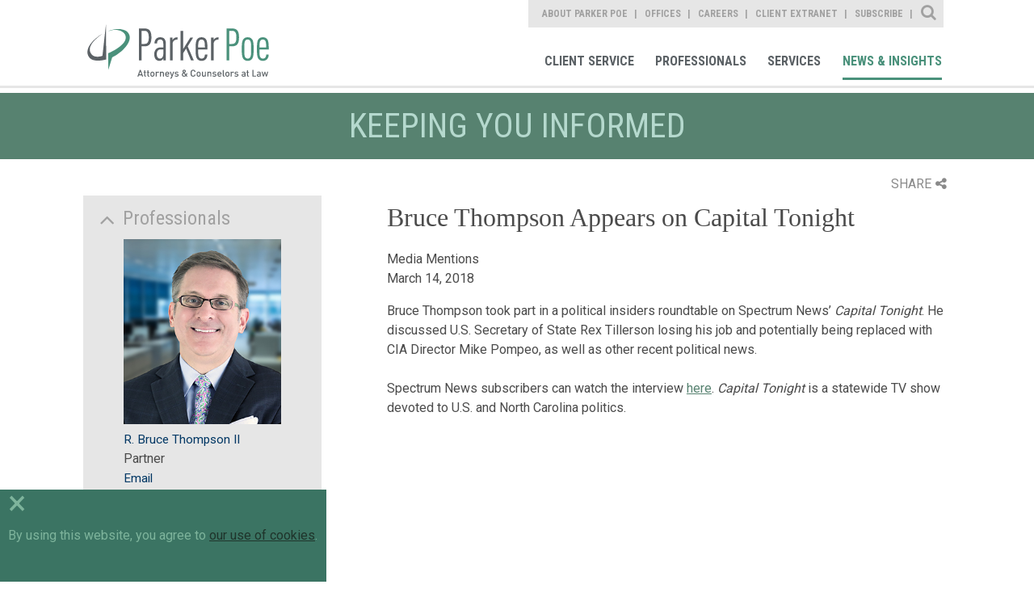

--- FILE ---
content_type: text/html; charset=utf-8
request_url: https://www.parkerpoe.com/news/2018/03/bruce-thompson-appears-on-capital-tonight
body_size: 7640
content:


<!doctype html>
<html lang="en">
<head id="header"><title>
	Bruce Thompson Appears on Capital Tonight  |  Parker Poe
</title><meta charset="utf-8" /><meta content="width=device-width, initial-scale=1.0" name="viewport" /><link href="/assets/images/branding/favicon.ico" rel="shortcut icon" sizes="32x32" type="image/png" /><link id="conlink" rel="canonical" href="https://www.parkerpoe.com/news/2018/03/bruce-thompson-appears-on-capital-tonight" />

    <!-- apple -->
    <link href="/assets/images/branding/apple-touch-icon-114x114-precomposed.png" rel="apple-touch-icon-precomposed" sizes="114x114" type="image/png" /><link href="/assets/images/branding/apple-touch-icon-72x72-precomposed.png" rel="apple-touch-icon-precomposed" sizes="72x72" type="image/png" /><link href="/assets/images/branding/apple-touch-icon-57x57-precomposed.png" rel="apple-touch-icon-precomposed" sizes="57x57" type="image/png" /><link href="/assets/images/branding/apple-touch-icon-precomposed.png" rel="apple-touch-icon-precomposed" type="image/png" />

    <!-- stylesheets -->
    <link rel="stylesheet" type="text/css" href="//fonts.googleapis.com/css?family=Roboto:400,100,300,500,700" /><link rel="stylesheet" type="text/css" href="//fonts.googleapis.com/css?family=Roboto+Condensed:400,700,300" /><link href="/assets/styles/print.css" rel="stylesheet" media="print" /><link href="/assets/styles/styles.css?mod=20240320" rel="stylesheet" />

    <!-- Google tag (gtag.js) -->
    <script async src="https://www.googletagmanager.com/gtag/js?id=G-B2DQ9VYKX3"></script>
    <script>
        window.dataLayer = window.dataLayer || [];
        function gtag() { dataLayer.push(arguments); }
        gtag('js', new Date());
        gtag('config', 'G-B2DQ9VYKX3');
    </script>

    <script src='https://www.google.com/recaptcha/api.js'></script>
    <script src='/assets/scripts/libs/jquery/jquery.min.js'></script>
    <script data-main="/assets/scripts/config" src="/assets/scripts/libs/requirejs/require.js"></script>

    
    <link href="/assets/styles/templates/news-detail.css" rel="stylesheet">
    <link href="/assets/styles/print.css" rel="stylesheet" media="print">

 
    <script>!function(r)
{var i=document.createElement("img");i.setAttribute("src","//parkerpoe.vuture.net/security/tracker.gif?referer="+encodeURIComponent(r))}
(document.referrer);</script>



<meta  property="og:type" content="website" />
<meta  property="og:title" content="Bruce Thompson Appears on Capital Tonight" />
<meta  property="og:description" content="Capital Tonight is a statewide TV show devoted to North Carolina politics." />
<meta  property="og:image" content="https://www.parkerpoe.com/images/_wbmanaged/45235_wbc_socialimage.jpg" />
<meta  name="twitter:card" content="summary_large_image" />
<meta  name="twitter:title" content="Bruce Thompson Appears on Capital Tonight" />
<meta  name="twitter:description" content="Capital Tonight is a statewide TV show devoted to North Carolina politics." />
<meta  name="twitter:image" content="https://www.parkerpoe.com/images/_wbmanaged/45235_wbc_socialimage.jpg" />

<script type="text/javascript">
 $(document).ready(function() {
  if ($('.wb-editor-form').length>0) {
    $.getScript("/satlib/h/resource/publicWBFormScripts.ashx");
  }
 });
</script>
</head>
<body class="landing  interior--news-events">
    <a class="sr-only" href="#skip">Skip to Main Content</a>
    <form method="post" action="./shownews.aspx?show=33117" id="ctl00">
<div class="aspNetHidden">
<input type="hidden" name="__VIEWSTATE" id="__VIEWSTATE" value="/[base64]" />
</div>

<div class="aspNetHidden">

	<input type="hidden" name="__VIEWSTATEGENERATOR" id="__VIEWSTATEGENERATOR" value="C02E5F0B" />
</div>
        

<!-- mobile -->
<a href="javascript:void(0);" id="navigation__btn" class="offset--left"></a>
<div class="navigation--container__mobile">
    <div class="site-search" data-defaultbutton="search-btn-mobile">
        <div class="form--items">
            <input class="form--search" id="form--search--mobile" autocomplete="off" name="search" type="text" placeholder="What Can We Help You Find?">
            <button id="search-btn-mobile" class="form--btn" type="submit"></button>
        </div>
    </div>
    <nav role="navigation" aria-label="Parker Poe Main Navigation">
        <ul class="nav--list">
            <li class="nav--item"><a href="/clientcommitment" role="link">Client Commitment</a></li>
            <li class="nav--item"><a href="/professionals" role="link">Professionals</a></li>
            <li class="nav--item"><a href="/services" role="link">Services</a></li>
            <li class="nav--item"><a href="/news" role="link">News & Insights</a></li>
        </ul>
    </nav>
    <nav role="navigation" aria-label="Parker Poe Secondary Navigation">
        <ul class="nav--list">
            <li class="nav--item"><a href="/aboutparkerpoe/aboutus" role="link">About Parker Poe</a></li>
            <li class="nav--item"><a href="/offices" role="link">Offices</a></li>
            <li class="nav--item"><a href="/careers" role="link">Careers</a></li>
            <li class="nav--item"><a href="https://collaborate.parkerpoe.com/parkerpoe/LoginRequiredPage.action" role="link">Client Extranet</a></li>
            <li class="nav--item"><a href="https://parkerpoe.pages.dealcloud.intapp.com/subscribe.html" role="link">Subscribe</a></li>
        </ul>
    </nav>
</div>
<!-- end mobile -->

        <section id="core" class="core">
            <header class="core--header">
                

<!-- Main Navigation Starts -->
<div class="navigation--container">
    <h1><a href="/" role="link" title="Parker Poe">Parker Poe</a></h1>
    <div class="print-logo">
        <img src="/assets/images/branding/branding-main-logo.svg" />
    </div>
    <div class="nav--group">
        <nav role="navigation" aria-label="Parker Poe Secondary Navigation">
            <ul class="nav--list">
                <li class="nav--item"><a class="about" href="/aboutparkerpoe/aboutus" role="link">About Parker Poe</a></li>
                <li class="nav--item"><a class="office" href="/offices" role="link">Offices</a></li>
                <li class="nav--item"><a class="career" href="/careers" role="link">Careers</a></li>
                <li class="nav--item"><a class="" href="https://collaborate.parkerpoe.com/parkerpoe/LoginRequiredPage.action" role="link">Client Extranet</a></li>
                <li class="nav--item"><a class="" href="https://parkerpoe.pages.dealcloud.intapp.com/subscribe.html" role="link">Subscribe</a></li>
            </ul>
            <div class="sitesearch--container">
                <fieldset>
                    <div class="form--block">
                        <label class="form--label" for="form--search">Site Search</label>
                        <div class="form--items" data-defaultbutton="search-btn">
                            <input id="form--search" autocomplete="off" name="search" type="text" placeholder="What Can We Help You Find?">
                            <button id="search-btn" class="form--btn" type="submit">Search</button>
                        </div>
                    </div>
                </fieldset>
            </div>
        </nav>
        <nav role="navigation" aria-label="Parker Poe Main Navigation">
            <ul class="nav--list">
                <li class="nav--item"><a class="client" href="/client-service" role="link">Client Service</a></li>
                <li class="nav--item"><a class="bio" href="/professionals" role="link">Professionals</a></li>
                <li class="nav--item"><a class="area" href="/services" role="link">Services</a></li>
                <li class="nav--item"><a class="news" href="/news" role="link">News & Insights</a></li>
            </ul>
        </nav>
    </div>
</div>
<!-- Main Navigation Ends -->
            </header>
            <progress value="0"></progress>
            <a class="sr-only sat-noprint" name="skip"></a>
            
    <h2 class="content-heading">Keeping you informed</h2>

    <section class="content detail">
        <div class="page-tools">
            <div class="share">SHARE<i class="fa fa-share-alt"></i></div>
            <div class="share-box">
            <div class="linked-in"><a target="_blank" href="https://www.linkedin.com/shareArticle?mini=true&url=https://www.parkerpoe.com/news/2018/03/bruce-thompson-appears-on-capital-tonight&title=Bruce Thompson Appears on Capital Tonight">LinkedIn<i class="fa fa-linkedin-square"></i></a></div>
            <div class="twitter"><a target="_blank" href="https://twitter.com/intent/tweet?url=https://www.parkerpoe.com/news/2018/03/bruce-thompson-appears-on-capital-tonight">Twitter<i class="fa fa-twitter"></i></a></div>
            <div class="email"><a href="mailto:?body=https://www.parkerpoe.com/news/2018/03/bruce-thompson-appears-on-capital-tonight">Email<i class="fa fa-envelope"></i></a></div>
                <div class="print"><a href="javascript:window.print();">Print<i class="fa fa-print"></i></a></div>
            </div>
        </div>

        <div class="content--base column--two align--right">
            <h1>Bruce Thompson Appears on Capital Tonight</h1>
            <h3></h3>
            <ul>
                Media Mentions
                
                <li>March 14, 2018</li>
                
            </ul>
            <article>
                <div>
                    
                </div>
                <div>
                    <p>Bruce Thompson took part in a political insiders roundtable on Spectrum News&rsquo; <em>Capital Tonight</em>. He discussed U.S. Secretary of State Rex Tillerson losing his job and potentially being replaced with CIA Director Mike Pompeo, as well as other recent political news.</p>

<p>Spectrum News subscribers can watch the interview <a href="http://spectrumlocalnews.com/nc/triangle-sandhills/capital-tonight-show/2018/03/13/capital-tonight-march-13" target="_blank">here</a>. <em>Capital Tonight </em>is a statewide TV show devoted to U.S. and North Carolina politics.</p>

                </div>
            </article>
            
            
        </div>
        <aside class="sidebar--generaln">
            
                    <div class="is-expanded sidebar--accordion">
                        <h5>Professionals</h5>
                        <ul>
                
                    <li>
                        <a href='/attorneys/r-bruce-thompson-ii'><img src='/images/professional/32802_WebsiteImage.jpg' alt='' width='295' height='346'></a><br>
                        <a href="/attorneys/r-bruce-thompson-ii">R. Bruce Thompson II</a><br>
                        Partner<br/>
                        <a data-mailto-name="brucethompson" data-mailto-domain="parkerpoe.com" href="javascript:window.open('/EmailDisclaimer?name=brucethompson&amp;domain=parkerpoe.com','disclaimer','height=540,width=640,location=no,menubar=no,resizable=no,scrollbars=no,toolbar=no,status=no,left=100,top=100');void(0);">Email</a>
                    </li>
                
                    </ul>
                    </div>
                
            
                    <div class="is-expanded sidebar--accordion">
                        <h5>Practices</h5>
                        <ul>
                
                    <li><a href="/practices/government-public-policy">Government & Public Policy</a></li>
                
                    <li><a href="/practices/government-relations-lobbying">Government Relations & Lobbying</a></li>
                
                    </ul>
                    </div>
                
            
                    <div class="is-expanded sidebar--accordion">
                        <h5>Industries</h5>
                        <ul>
                
                    <li><a href="/industries/government-municipalities">Government & Municipalities</a></li>
                
                    </ul>
                    </div>
                
            

            <a href="https://parkerpoe.pages.dealcloud.intapp.com/subscribe.html" class="btn--view">Subscribe</a>
        </aside>
    </section>

            

<!-- Footer Section starts -->
<footer id="footer">
    <section class="content--grid">
        <div class="content--mask">
            <ul class="footer-links">
                <li><a href="/sitemap" role="link">Site Map</a></li>
                <li><a href="/termsofuse" role="link">Terms of Use</a></li>
                <li><a href="/privacy-policy" role="link">Privacy Policy</a></li>
                <li><a href="/disclaimer" role="link">Disclaimer</a></li>
                <li><a href="/contactus" role="link">Contact Us</a></li>
                <li><a href="https://parkerpoe.pages.dealcloud.intapp.com/subscribe.html" role="link">Subscribe</a></li>
                <li><a target="_blank" href="https://www.bluecrossnc.com/policies-best-practices/machine-readable-files" role="link">Transparency in Coverage</a></li>
            </ul>
            <div class="social--container">
                <ul>
                    <li><a href="https://www.facebook.com/parkerpoe" role="link" target="Facebook">Facebook</a></li>
                    <li><a href="https://twitter.com/ParkerPoe" role="link" target="Twitter">Twitter</a></li>
                    <li><a href="https://www.linkedin.com/company/parker-poe-adams-&-bernstein-llp" role="link" target="Linkedin">Linkedin</a></li>
                    <li><a href="https://www.youtube.com/parkerpoe" role="link" target="Youtube">Youtube</a></li>
                    <li><a href="/rss" role="link" target="RSS Feed">RSS Feed</a></li>
                </ul>
            </div>
        </div>
    </section>
    <h6>© Copyright 2026 Parker Poe Adams & Bernstein LLP. Attorneys & Counselors at Law</h6>
</footer>
<script>
    require(['main'], function () {
        require(['jquery'], function () {
            $('footer a').each(function () {
                var a = new RegExp('/' + window.location.host + '/');
                var alink = $(this).attr("href");
                if (alink.indexOf("javascript") < 0 && alink.indexOf("#") < 0 && alink.indexOf("http") >= 0 && !a.test(alink)) {
                    $(this).attr("target", "_blank");
                }
            });
        });
    });
</script>
<!-- Footer Section Ends -->

        </section>
        <!-- CORE -->
    </form>
    
    <script type="text/javascript">
        //<![CDATA[

        require(['main'], function () {
            require(['jquery'], function () {
                $(".page-tools .share").click(function () {
                    $(this).toggleClass("open");
                    $(".share-box").slideToggle();
                });
            });
        });

        require(['main'], function () {
            require(['app/expand-collapse'], function () {

            });
        });
        //]]>
    </script>

    <div class="cookie-consent-container">
        <div class="cookie-exit">&times;</div>
        By using this website, you agree to <a href="/privacy-policy" target="_blank">our use of cookies</a>.
    </div>
    <div id="scripts">
        <script type="text/javascript">
            // custom form wrapper
            function sl_wbf_SubmitCallback(wrapper, valid) {
                var fields = wrapper.find(".wb-editor-form-element");

                var requiredfields = fields.filter("[required='required'][type='email']");
                requiredfields.each(function () {
                    var em = $(this).val();
                    var atpos = em.indexOf("@");
                    var dotpos = em.lastIndexOf(".");
                    if (atpos < 1 || dotpos < atpos + 2 || dotpos + 2 >= em.length || em.length == 0) {
                        $(this).addClass("wb-editor-form-invalid");
                        valid = false;
                    }
                    else {
                        $(this).removeClass("wb-editor-form-invalid");
                    }
                });

                if (grecaptcha.getResponse() == '') {
                    wrapper.find(".g-recaptcha").append("<div class='wb-editor-form-captcha-failed'>Captcha Failed</div>");
                    valid = false;
                }
                else {
                    wrapper.find(".g-recaptcha .wb-editor-form-captcha-failed").hide();
                }
                return valid;
            }

            $(".wb-editor-form .g-recaptcha").contents().filter(function () {
                return (this.nodeType == 3);
            }).remove();

            //<![CDATA[
            require(['main'], function () { require(['app/spamproof']); })
            require(['main'], function () {
                require(['jquery', 'app/defaultbutton'], function ($) {
                    $('#navigation__btn').on('click', function (e) {
                        e.preventDefault();
                        return $('body').toggleClass("offset--left");
                    });

                    $('#search-btn-mobile').on('click', function (e) {
                        e.preventDefault();

                        var keyword = $('.site-search #form--search--mobile').val();
                        if (keyword != '' && keyword != 'What Can We Help You Find?') {
                            document.location.href = '/search?qu=' + keyword;
                        }
                        return false;
                    });
                });
            });

            require(['main'], function () {
                require(['jquery', 'app/defaultbutton', 'app/progress-polyfill'], function ($) {

                    $('header a').each(function () {
                        var a = new RegExp('/' + window.location.host + '/');
                        var alink = $(this).attr("href");
                        if (alink.indexOf("javascript") < 0 && alink.indexOf("#") < 0 && alink.indexOf("http") >= 0 && !a.test(alink)) {
                            $(this).attr("target", "_blank");
                        }
                    });
                    $(document).on('ready', function () {
                        var winHeight = $(window).height(),
                            docHeight = $(document).height(),
                            progressBar = $('progress'),
                            max, value;

                        /* Set the max scrollable area */
                        max = docHeight - winHeight;
                        progressBar.attr('max', max);

                        $(document).on('scroll', function () {
                            value = $(window).scrollTop();
                            progressBar.attr('value', value);
                        });

                        $(window).on('resize', function () {
                            winHeight = $(window).height(),
                            docHeight = $(document).height();

                            max = docHeight - winHeight;
                            progressBar.attr('max', max);

                            value = $(window).scrollTop();
                            progressBar.attr('value', value);
                        });
                    });

                    $('.sitesearch--container .form--label').on('click', function () {
                        $('.core--header .form--items').slideToggle();
                        $(this).toggleClass('close');
                        if ($(this).hasClass('close')) {
                            $('input#form--search').focus();
                        }
                    });

                    $('#search-btn').click(function (e) {
                        e.preventDefault();

                        var keyword = $('.sitesearch--container #form--search').val();
                        if (keyword != '' && keyword != 'What Can We Help You Find?') {
                            document.location.href = '/search?qu=' + keyword;
                        }
                        return false;
                    });

                    // automatic markup mods for youtube iframes
                    $('iframe').filter(function () {
                        var src = $(this).attr('src');
                        if (src != null) {
                            src = src.toLowerCase();
                            return (src.indexOf('youtube.com') > 0 || src.indexOf('youtu.be') > 0);
                        }
                        else {
                            return false;
                        }
                    }).each(function () {
                        // strip the embed container if it exists
                        var parent = $(this).parent('.embed-container').removeClass('embed-container');
                        $(this).wrap('<div class="js-iframe-videowrap"></div>');
                    });

                });
            });
            //]]>

        jQuery(document).ready(function () {
            if (!cookie_bar_exists()) {
                $(".cookie-consent-container").fadeIn();
            }

            $(".cookie-exit").on("click", function () {
                $(".cookie-consent-container").fadeOut();
                cookie_bar_set_cookie();
            });

            setTimeout(function () {
                $(".cookie-consent-container").fadeOut();
                cookie_bar_set_cookie();
            }, 10000);

        });

        function cookie_bar_exists() {
            var name = "SAT-CBD=";
            var ca = document.cookie.split(';');
            for (var i = 0; i < ca.length; i++) {
                var c = ca[i];
                while (c.charAt(0) == ' ') {
                    c = c.substring(1);
                }
                if (c.indexOf(name) == 0) {
                    if (c.substring(name.length, c.length).length > 0) {
                        return true;
                    }
                    return false;
                }
            }
            return false;
        }

        function cookie_bar_set_cookie() {
            var d = new Date();
            d.setTime(d.getTime() + (365 * 24 * 60 * 60 * 1000));
            var expires = "expires=" + d.toUTCString();
            document.cookie = "SAT-CBD=true;" + expires + ";path=/";
        }


        </script>

    </div>
</body>
</html>
<!-- Cached:1/17/2026 9:45:54 AM -->

--- FILE ---
content_type: text/css
request_url: https://www.parkerpoe.com/assets/styles/libs/components-font-awesome/font-awesome.css
body_size: 5725
content:
/*!

 *  Font Awesome 4.1.0 by @davegandy - http://fontawesome.io - @fontawesome

 *  License - http://fontawesome.io/license (Font: SIL OFL 1.1, CSS: MIT License)

 */

/* FONT PATH

 * -------------------------- */

@font-face {

  font-family: 'FontAwesome';

  src: url('../../../fonts/fontawesome-webfont.eot?v=4.1.0');

  src: url('../../../fonts/fontawesome-webfont.eot?#iefix&v=4.1.0') format('embedded-opentype'), url('../../../fonts/fontawesome-webfont.woff?v=4.1.0') format('woff'), url('../../../fonts/fontawesome-webfont.ttf?v=4.1.0') format('truetype'), url('../../../fonts/fontawesome-webfont.svg?v=4.1.0#fontawesomeregular') format('svg');

  font-weight: normal;

  font-style: normal;

}

.fa {

  display: inline-block;

  font-family: FontAwesome;

  font-style: normal;

  font-weight: normal;

  line-height: 1;

  -webkit-font-smoothing: antialiased;

  -moz-osx-font-smoothing: grayscale;

}

/* makes the font 33% larger relative to the icon container */

.fa-lg {

  font-size: 1.33333333em;

  line-height: 0.75em;

  vertical-align: -15%;

}

.fa-2x {

  font-size: 2em;

}

.fa-3x {

  font-size: 3em;

}

.fa-4x {

  font-size: 4em;

}

.fa-5x {

  font-size: 5em;

}

.fa-fw {

  width: 1.28571429em;

  text-align: center;

}

.fa-ul {

  padding-left: 0;

  margin-left: 2.14285714em;

  list-style-type: none;

}

.fa-ul > li {

  position: relative;

}

.fa-li {

  position: absolute;

  left: -2.14285714em;

  width: 2.14285714em;

  top: 0.14285714em;

  text-align: center;

}

.fa-li.fa-lg {

  left: -1.85714286em;

}

.fa-border {

  padding: .2em .25em .15em;

  border: solid 0.08em #eeeeee;

  border-radius: .1em;

}

.pull-right {

  float: right;

}

.pull-left {

  float: left;

}

.fa.pull-left {

  margin-right: .3em;

}

.fa.pull-right {

  margin-left: .3em;

}

.fa-spin {

  -webkit-animation: spin 2s infinite linear;

  -moz-animation: spin 2s infinite linear;

  -o-animation: spin 2s infinite linear;

  animation: spin 2s infinite linear;

}

@-moz-keyframes spin {

  0% {

    -moz-transform: rotate(0deg);

  }

  100% {

    -moz-transform: rotate(359deg);

  }

}

@-webkit-keyframes spin {

  0% {

    -webkit-transform: rotate(0deg);

  }

  100% {

    -webkit-transform: rotate(359deg);

  }

}

@-o-keyframes spin {

  0% {

    -o-transform: rotate(0deg);

  }

  100% {

    -o-transform: rotate(359deg);

  }

}

@keyframes spin {

  0% {

    -webkit-transform: rotate(0deg);

    transform: rotate(0deg);

  }

  100% {

    -webkit-transform: rotate(359deg);

    transform: rotate(359deg);

  }

}

.fa-rotate-90 {

  filter: progid:DXImageTransform.Microsoft.BasicImage(rotation=1);

  -webkit-transform: rotate(90deg);

  -moz-transform: rotate(90deg);

  -ms-transform: rotate(90deg);

  -o-transform: rotate(90deg);

  transform: rotate(90deg);

}

.fa-rotate-180 {

  filter: progid:DXImageTransform.Microsoft.BasicImage(rotation=2);

  -webkit-transform: rotate(180deg);

  -moz-transform: rotate(180deg);

  -ms-transform: rotate(180deg);

  -o-transform: rotate(180deg);

  transform: rotate(180deg);

}

.fa-rotate-270 {

  filter: progid:DXImageTransform.Microsoft.BasicImage(rotation=3);

  -webkit-transform: rotate(270deg);

  -moz-transform: rotate(270deg);

  -ms-transform: rotate(270deg);

  -o-transform: rotate(270deg);

  transform: rotate(270deg);

}

.fa-flip-horizontal {

  filter: progid:DXImageTransform.Microsoft.BasicImage(rotation=0, mirror=1);

  -webkit-transform: scale(-1, 1);

  -moz-transform: scale(-1, 1);

  -ms-transform: scale(-1, 1);

  -o-transform: scale(-1, 1);

  transform: scale(-1, 1);

}

.fa-flip-vertical {

  filter: progid:DXImageTransform.Microsoft.BasicImage(rotation=2, mirror=1);

  -webkit-transform: scale(1, -1);

  -moz-transform: scale(1, -1);

  -ms-transform: scale(1, -1);

  -o-transform: scale(1, -1);

  transform: scale(1, -1);

}

.fa-stack {

  position: relative;

  display: inline-block;

  width: 2em;

  height: 2em;

  line-height: 2em;

  vertical-align: middle;

}

.fa-stack-1x,

.fa-stack-2x {

  position: absolute;

  left: 0;

  width: 100%;

  text-align: center;

}

.fa-stack-1x {

  line-height: inherit;

}

.fa-stack-2x {

  font-size: 2em;

}

.fa-inverse {

  color: #ffffff;

}

/* Font Awesome uses the Unicode Private Use Area (PUA) to ensure screen

   readers do not read off random characters that represent icons */

.fa-glass:before {

  content: "\f000";

}

.fa-music:before {

  content: "\f001";

}

.fa-search:before {

  content: "\f002";

}

.fa-envelope-o:before {

  content: "\f003";

}

.fa-heart:before {

  content: "\f004";

}

.fa-star:before {

  content: "\f005";

}

.fa-star-o:before {

  content: "\f006";

}

.fa-user:before {

  content: "\f007";

}

.fa-film:before {

  content: "\f008";

}

.fa-th-large:before {

  content: "\f009";

}

.fa-th:before {

  content: "\f00a";

}

.fa-th-list:before {

  content: "\f00b";

}

.fa-check:before {

  content: "\f00c";

}

.fa-times:before {

  content: "\f00d";

}

.fa-search-plus:before {

  content: "\f00e";

}

.fa-search-minus:before {

  content: "\f010";

}

.fa-power-off:before {

  content: "\f011";

}

.fa-signal:before {

  content: "\f012";

}

.fa-gear:before,

.fa-cog:before {

  content: "\f013";

}

.fa-trash-o:before {

  content: "\f014";

}

.fa-home:before {

  content: "\f015";

}

.fa-file-o:before {

  content: "\f016";

}

.fa-clock-o:before {

  content: "\f017";

}

.fa-road:before {

  content: "\f018";

}

.fa-download:before {

  content: "\f019";

}

.fa-arrow-circle-o-down:before {

  content: "\f01a";

}

.fa-arrow-circle-o-up:before {

  content: "\f01b";

}

.fa-inbox:before {

  content: "\f01c";

}

.fa-play-circle-o:before {

  content: "\f01d";

}

.fa-rotate-right:before,

.fa-repeat:before {

  content: "\f01e";

}

.fa-refresh:before {

  content: "\f021";

}

.fa-list-alt:before {

  content: "\f022";

}

.fa-lock:before {

  content: "\f023";

}

.fa-flag:before {

  content: "\f024";

}

.fa-headphones:before {

  content: "\f025";

}

.fa-volume-off:before {

  content: "\f026";

}

.fa-volume-down:before {

  content: "\f027";

}

.fa-volume-up:before {

  content: "\f028";

}

.fa-qrcode:before {

  content: "\f029";

}

.fa-barcode:before {

  content: "\f02a";

}

.fa-tag:before {

  content: "\f02b";

}

.fa-tags:before {

  content: "\f02c";

}

.fa-book:before {

  content: "\f02d";

}

.fa-bookmark:before {

  content: "\f02e";

}

.fa-print:before {

  content: "\f02f";

}

.fa-camera:before {

  content: "\f030";

}

.fa-font:before {

  content: "\f031";

}

.fa-bold:before {

  content: "\f032";

}

.fa-italic:before {

  content: "\f033";

}

.fa-text-height:before {

  content: "\f034";

}

.fa-text-width:before {

  content: "\f035";

}

.fa-align-left:before {

  content: "\f036";

}

.fa-align-center:before {

  content: "\f037";

}

.fa-align-right:before {

  content: "\f038";

}

.fa-align-justify:before {

  content: "\f039";

}

.fa-list:before {

  content: "\f03a";

}

.fa-dedent:before,

.fa-outdent:before {

  content: "\f03b";

}

.fa-indent:before {

  content: "\f03c";

}

.fa-video-camera:before {

  content: "\f03d";

}

.fa-photo:before,

.fa-image:before,

.fa-picture-o:before {

  content: "\f03e";

}

.fa-pencil:before {

  content: "\f040";

}

.fa-map-marker:before {

  content: "\f041";

}

.fa-adjust:before {

  content: "\f042";

}

.fa-tint:before {

  content: "\f043";

}

.fa-edit:before,

.fa-pencil-square-o:before {

  content: "\f044";

}

.fa-share-square-o:before {

  content: "\f045";

}

.fa-check-square-o:before {

  content: "\f046";

}

.fa-arrows:before {

  content: "\f047";

}

.fa-step-backward:before {

  content: "\f048";

}

.fa-fast-backward:before {

  content: "\f049";

}

.fa-backward:before {

  content: "\f04a";

}

.fa-play:before {

  content: "\f04b";

}

.fa-pause:before {

  content: "\f04c";

}

.fa-stop:before {

  content: "\f04d";

}

.fa-forward:before {

  content: "\f04e";

}

.fa-fast-forward:before {

  content: "\f050";

}

.fa-step-forward:before {

  content: "\f051";

}

.fa-eject:before {

  content: "\f052";

}

.fa-chevron-left:before {

  content: "\f053";

}

.fa-chevron-right:before {

  content: "\f054";

}

.fa-plus-circle:before {

  content: "\f055";

}

.fa-minus-circle:before {

  content: "\f056";

}

.fa-times-circle:before {

  content: "\f057";

}

.fa-check-circle:before {

  content: "\f058";

}

.fa-question-circle:before {

  content: "\f059";

}

.fa-info-circle:before {

  content: "\f05a";

}

.fa-crosshairs:before {

  content: "\f05b";

}

.fa-times-circle-o:before {

  content: "\f05c";

}

.fa-check-circle-o:before {

  content: "\f05d";

}

.fa-ban:before {

  content: "\f05e";

}

.fa-arrow-left:before {

  content: "\f060";

}

.fa-arrow-right:before {

  content: "\f061";

}

.fa-arrow-up:before {

  content: "\f062";

}

.fa-arrow-down:before {

  content: "\f063";

}

.fa-mail-forward:before,

.fa-share:before {

  content: "\f064";

}

.fa-expand:before {

  content: "\f065";

}

.fa-compress:before {

  content: "\f066";

}

.fa-plus:before {

  content: "\f067";

}

.fa-minus:before {

  content: "\f068";

}

.fa-asterisk:before {

  content: "\f069";

}

.fa-exclamation-circle:before {

  content: "\f06a";

}

.fa-gift:before {

  content: "\f06b";

}

.fa-leaf:before {

  content: "\f06c";

}

.fa-fire:before {

  content: "\f06d";

}

.fa-eye:before {

  content: "\f06e";

}

.fa-eye-slash:before {

  content: "\f070";

}

.fa-warning:before,

.fa-exclamation-triangle:before {

  content: "\f071";

}

.fa-plane:before {

  content: "\f072";

}

.fa-calendar:before {

  content: "\f073";

}

.fa-random:before {

  content: "\f074";

}

.fa-comment:before {

  content: "\f075";

}

.fa-magnet:before {

  content: "\f076";

}

.fa-chevron-up:before {

  content: "\f077";

}

.fa-chevron-down:before {

  content: "\f078";

}

.fa-retweet:before {

  content: "\f079";

}

.fa-shopping-cart:before {

  content: "\f07a";

}

.fa-folder:before {

  content: "\f07b";

}

.fa-folder-open:before {

  content: "\f07c";

}

.fa-arrows-v:before {

  content: "\f07d";

}

.fa-arrows-h:before {

  content: "\f07e";

}

.fa-bar-chart-o:before {

  content: "\f080";

}

.fa-twitter-square:before {

  content: "\f081";

}

.fa-facebook-square:before {

  content: "\f082";

}

.fa-camera-retro:before {

  content: "\f083";

}

.fa-key:before {

  content: "\f084";

}

.fa-gears:before,

.fa-cogs:before {

  content: "\f085";

}

.fa-comments:before {

  content: "\f086";

}

.fa-thumbs-o-up:before {

  content: "\f087";

}

.fa-thumbs-o-down:before {

  content: "\f088";

}

.fa-star-half:before {

  content: "\f089";

}

.fa-heart-o:before {

  content: "\f08a";

}

.fa-sign-out:before {

  content: "\f08b";

}

.fa-linkedin-square:before {

  content: "\f08c";

}

.fa-thumb-tack:before {

  content: "\f08d";

}

.fa-external-link:before {

  content: "\f08e";

}

.fa-sign-in:before {

  content: "\f090";

}

.fa-trophy:before {

  content: "\f091";

}

.fa-github-square:before {

  content: "\f092";

}

.fa-upload:before {

  content: "\f093";

}

.fa-lemon-o:before {

  content: "\f094";

}

.fa-phone:before {

  content: "\f095";

}

.fa-square-o:before {

  content: "\f096";

}

.fa-bookmark-o:before {

  content: "\f097";

}

.fa-phone-square:before {

  content: "\f098";

}

.fa-twitter:before {

  content: "\f099";

}

.fa-facebook:before {

  content: "\f09a";

}

.fa-github:before {

  content: "\f09b";

}

.fa-unlock:before {

  content: "\f09c";

}

.fa-credit-card:before {

  content: "\f09d";

}

.fa-rss:before {

  content: "\f09e";

}

.fa-hdd-o:before {

  content: "\f0a0";

}

.fa-bullhorn:before {

  content: "\f0a1";

}

.fa-bell:before {

  content: "\f0f3";

}

.fa-certificate:before {

  content: "\f0a3";

}

.fa-hand-o-right:before {

  content: "\f0a4";

}

.fa-hand-o-left:before {

  content: "\f0a5";

}

.fa-hand-o-up:before {

  content: "\f0a6";

}

.fa-hand-o-down:before {

  content: "\f0a7";

}

.fa-arrow-circle-left:before {

  content: "\f0a8";

}

.fa-arrow-circle-right:before {

  content: "\f0a9";

}

.fa-arrow-circle-up:before {

  content: "\f0aa";

}

.fa-arrow-circle-down:before {

  content: "\f0ab";

}

.fa-globe:before {

  content: "\f0ac";

}

.fa-wrench:before {

  content: "\f0ad";

}

.fa-tasks:before {

  content: "\f0ae";

}

.fa-filter:before {

  content: "\f0b0";

}

.fa-briefcase:before {

  content: "\f0b1";

}

.fa-arrows-alt:before {

  content: "\f0b2";

}

.fa-group:before,

.fa-users:before {

  content: "\f0c0";

}

.fa-chain:before,

.fa-link:before {

  content: "\f0c1";

}

.fa-cloud:before {

  content: "\f0c2";

}

.fa-flask:before {

  content: "\f0c3";

}

.fa-cut:before,

.fa-scissors:before {

  content: "\f0c4";

}

.fa-copy:before,

.fa-files-o:before {

  content: "\f0c5";

}

.fa-paperclip:before {

  content: "\f0c6";

}

.fa-save:before,

.fa-floppy-o:before {

  content: "\f0c7";

}

.fa-square:before {

  content: "\f0c8";

}

.fa-navicon:before,

.fa-reorder:before,

.fa-bars:before {

  content: "\f0c9";

}

.fa-list-ul:before {

  content: "\f0ca";

}

.fa-list-ol:before {

  content: "\f0cb";

}

.fa-strikethrough:before {

  content: "\f0cc";

}

.fa-underline:before {

  content: "\f0cd";

}

.fa-table:before {

  content: "\f0ce";

}

.fa-magic:before {

  content: "\f0d0";

}

.fa-truck:before {

  content: "\f0d1";

}

.fa-pinterest:before {

  content: "\f0d2";

}

.fa-pinterest-square:before {

  content: "\f0d3";

}

.fa-google-plus-square:before {

  content: "\f0d4";

}

.fa-google-plus:before {

  content: "\f0d5";

}

.fa-money:before {

  content: "\f0d6";

}

.fa-caret-down:before {

  content: "\f0d7";

}

.fa-caret-up:before {

  content: "\f0d8";

}

.fa-caret-left:before {

  content: "\f0d9";

}

.fa-caret-right:before {

  content: "\f0da";

}

.fa-columns:before {

  content: "\f0db";

}

.fa-unsorted:before,

.fa-sort:before {

  content: "\f0dc";

}

.fa-sort-down:before,

.fa-sort-desc:before {

  content: "\f0dd";

}

.fa-sort-up:before,

.fa-sort-asc:before {

  content: "\f0de";

}

.fa-envelope:before {

  content: "\f0e0";

}

.fa-linkedin:before {

  content: "\f0e1";

}

.fa-rotate-left:before,

.fa-undo:before {

  content: "\f0e2";

}

.fa-legal:before,

.fa-gavel:before {

  content: "\f0e3";

}

.fa-dashboard:before,

.fa-tachometer:before {

  content: "\f0e4";

}

.fa-comment-o:before {

  content: "\f0e5";

}

.fa-comments-o:before {

  content: "\f0e6";

}

.fa-flash:before,

.fa-bolt:before {

  content: "\f0e7";

}

.fa-sitemap:before {

  content: "\f0e8";

}

.fa-umbrella:before {

  content: "\f0e9";

}

.fa-paste:before,

.fa-clipboard:before {

  content: "\f0ea";

}

.fa-lightbulb-o:before {

  content: "\f0eb";

}

.fa-exchange:before {

  content: "\f0ec";

}

.fa-cloud-download:before {

  content: "\f0ed";

}

.fa-cloud-upload:before {

  content: "\f0ee";

}

.fa-user-md:before {

  content: "\f0f0";

}

.fa-stethoscope:before {

  content: "\f0f1";

}

.fa-suitcase:before {

  content: "\f0f2";

}

.fa-bell-o:before {

  content: "\f0a2";

}

.fa-coffee:before {

  content: "\f0f4";

}

.fa-cutlery:before {

  content: "\f0f5";

}

.fa-file-text-o:before {

  content: "\f0f6";

}

.fa-building-o:before {

  content: "\f0f7";

}

.fa-hospital-o:before {

  content: "\f0f8";

}

.fa-ambulance:before {

  content: "\f0f9";

}

.fa-medkit:before {

  content: "\f0fa";

}

.fa-fighter-jet:before {

  content: "\f0fb";

}

.fa-beer:before {

  content: "\f0fc";

}

.fa-h-square:before {

  content: "\f0fd";

}

.fa-plus-square:before {

  content: "\f0fe";

}

.fa-angle-double-left:before {

  content: "\f100";

}

.fa-angle-double-right:before {

  content: "\f101";

}

.fa-angle-double-up:before {

  content: "\f102";

}

.fa-angle-double-down:before {

  content: "\f103";

}

.fa-angle-left:before {

  content: "\f104";

}

.fa-angle-right:before {

  content: "\f105";

}

.fa-angle-up:before {

  content: "\f106";

}

.fa-angle-down:before {

  content: "\f107";

}

.fa-desktop:before {

  content: "\f108";

}

.fa-laptop:before {

  content: "\f109";

}

.fa-tablet:before {

  content: "\f10a";

}

.fa-mobile-phone:before,

.fa-mobile:before {

  content: "\f10b";

}

.fa-circle-o:before {

  content: "\f10c";

}

.fa-quote-left:before {

  content: "\f10d";

}

.fa-quote-right:before {

  content: "\f10e";

}

.fa-spinner:before {

  content: "\f110";

}

.fa-circle:before {

  content: "\f111";

}

.fa-mail-reply:before,

.fa-reply:before {

  content: "\f112";

}

.fa-github-alt:before {

  content: "\f113";

}

.fa-folder-o:before {

  content: "\f114";

}

.fa-folder-open-o:before {

  content: "\f115";

}

.fa-smile-o:before {

  content: "\f118";

}

.fa-frown-o:before {

  content: "\f119";

}

.fa-meh-o:before {

  content: "\f11a";

}

.fa-gamepad:before {

  content: "\f11b";

}

.fa-keyboard-o:before {

  content: "\f11c";

}

.fa-flag-o:before {

  content: "\f11d";

}

.fa-flag-checkered:before {

  content: "\f11e";

}

.fa-terminal:before {

  content: "\f120";

}

.fa-code:before {

  content: "\f121";

}

.fa-mail-reply-all:before,

.fa-reply-all:before {

  content: "\f122";

}

.fa-star-half-empty:before,

.fa-star-half-full:before,

.fa-star-half-o:before {

  content: "\f123";

}

.fa-location-arrow:before {

  content: "\f124";

}

.fa-crop:before {

  content: "\f125";

}

.fa-code-fork:before {

  content: "\f126";

}

.fa-unlink:before,

.fa-chain-broken:before {

  content: "\f127";

}

.fa-question:before {

  content: "\f128";

}

.fa-info:before {

  content: "\f129";

}

.fa-exclamation:before {

  content: "\f12a";

}

.fa-superscript:before {

  content: "\f12b";

}

.fa-subscript:before {

  content: "\f12c";

}

.fa-eraser:before {

  content: "\f12d";

}

.fa-puzzle-piece:before {

  content: "\f12e";

}

.fa-microphone:before {

  content: "\f130";

}

.fa-microphone-slash:before {

  content: "\f131";

}

.fa-shield:before {

  content: "\f132";

}

.fa-calendar-o:before {

  content: "\f133";

}

.fa-fire-extinguisher:before {

  content: "\f134";

}

.fa-rocket:before {

  content: "\f135";

}

.fa-maxcdn:before {

  content: "\f136";

}

.fa-chevron-circle-left:before {

  content: "\f137";

}

.fa-chevron-circle-right:before {

  content: "\f138";

}

.fa-chevron-circle-up:before {

  content: "\f139";

}

.fa-chevron-circle-down:before {

  content: "\f13a";

}

.fa-html5:before {

  content: "\f13b";

}

.fa-css3:before {

  content: "\f13c";

}

.fa-anchor:before {

  content: "\f13d";

}

.fa-unlock-alt:before {

  content: "\f13e";

}

.fa-bullseye:before {

  content: "\f140";

}

.fa-ellipsis-h:before {

  content: "\f141";

}

.fa-ellipsis-v:before {

  content: "\f142";

}

.fa-rss-square:before {

  content: "\f143";

}

.fa-play-circle:before {

  content: "\f144";

}

.fa-ticket:before {

  content: "\f145";

}

.fa-minus-square:before {

  content: "\f146";

}

.fa-minus-square-o:before {

  content: "\f147";

}

.fa-level-up:before {

  content: "\f148";

}

.fa-level-down:before {

  content: "\f149";

}

.fa-check-square:before {

  content: "\f14a";

}

.fa-pencil-square:before {

  content: "\f14b";

}

.fa-external-link-square:before {

  content: "\f14c";

}

.fa-share-square:before {

  content: "\f14d";

}

.fa-compass:before {

  content: "\f14e";

}

.fa-toggle-down:before,

.fa-caret-square-o-down:before {

  content: "\f150";

}

.fa-toggle-up:before,

.fa-caret-square-o-up:before {

  content: "\f151";

}

.fa-toggle-right:before,

.fa-caret-square-o-right:before {

  content: "\f152";

}

.fa-euro:before,

.fa-eur:before {

  content: "\f153";

}

.fa-gbp:before {

  content: "\f154";

}

.fa-dollar:before,

.fa-usd:before {

  content: "\f155";

}

.fa-rupee:before,

.fa-inr:before {

  content: "\f156";

}

.fa-cny:before,

.fa-rmb:before,

.fa-yen:before,

.fa-jpy:before {

  content: "\f157";

}

.fa-ruble:before,

.fa-rouble:before,

.fa-rub:before {

  content: "\f158";

}

.fa-won:before,

.fa-krw:before {

  content: "\f159";

}

.fa-bitcoin:before,

.fa-btc:before {

  content: "\f15a";

}

.fa-file:before {

  content: "\f15b";

}

.fa-file-text:before {

  content: "\f15c";

}

.fa-sort-alpha-asc:before {

  content: "\f15d";

}

.fa-sort-alpha-desc:before {

  content: "\f15e";

}

.fa-sort-amount-asc:before {

  content: "\f160";

}

.fa-sort-amount-desc:before {

  content: "\f161";

}

.fa-sort-numeric-asc:before {

  content: "\f162";

}

.fa-sort-numeric-desc:before {

  content: "\f163";

}

.fa-thumbs-up:before {

  content: "\f164";

}

.fa-thumbs-down:before {

  content: "\f165";

}

.fa-youtube-square:before {

  content: "\f166";

}

.fa-youtube:before {

  content: "\f167";

}

.fa-xing:before {

  content: "\f168";

}

.fa-xing-square:before {

  content: "\f169";

}

.fa-youtube-play:before {

  content: "\f16a";

}

.fa-dropbox:before {

  content: "\f16b";

}

.fa-stack-overflow:before {

  content: "\f16c";

}

.fa-instagram:before {

  content: "\f16d";

}

.fa-flickr:before {

  content: "\f16e";

}

.fa-adn:before {

  content: "\f170";

}

.fa-bitbucket:before {

  content: "\f171";

}

.fa-bitbucket-square:before {

  content: "\f172";

}

.fa-tumblr:before {

  content: "\f173";

}

.fa-tumblr-square:before {

  content: "\f174";

}

.fa-long-arrow-down:before {

  content: "\f175";

}

.fa-long-arrow-up:before {

  content: "\f176";

}

.fa-long-arrow-left:before {

  content: "\f177";

}

.fa-long-arrow-right:before {

  content: "\f178";

}

.fa-apple:before {

  content: "\f179";

}

.fa-windows:before {

  content: "\f17a";

}

.fa-android:before {

  content: "\f17b";

}

.fa-linux:before {

  content: "\f17c";

}

.fa-dribbble:before {

  content: "\f17d";

}

.fa-skype:before {

  content: "\f17e";

}

.fa-foursquare:before {

  content: "\f180";

}

.fa-trello:before {

  content: "\f181";

}

.fa-female:before {

  content: "\f182";

}

.fa-male:before {

  content: "\f183";

}

.fa-gittip:before {

  content: "\f184";

}

.fa-sun-o:before {

  content: "\f185";

}

.fa-moon-o:before {

  content: "\f186";

}

.fa-archive:before {

  content: "\f187";

}

.fa-bug:before {

  content: "\f188";

}

.fa-vk:before {

  content: "\f189";

}

.fa-weibo:before {

  content: "\f18a";

}

.fa-renren:before {

  content: "\f18b";

}

.fa-pagelines:before {

  content: "\f18c";

}

.fa-stack-exchange:before {

  content: "\f18d";

}

.fa-arrow-circle-o-right:before {

  content: "\f18e";

}

.fa-arrow-circle-o-left:before {

  content: "\f190";

}

.fa-toggle-left:before,

.fa-caret-square-o-left:before {

  content: "\f191";

}

.fa-dot-circle-o:before {

  content: "\f192";

}

.fa-wheelchair:before {

  content: "\f193";

}

.fa-vimeo-square:before {

  content: "\f194";

}

.fa-turkish-lira:before,

.fa-try:before {

  content: "\f195";

}

.fa-plus-square-o:before {

  content: "\f196";

}

.fa-space-shuttle:before {

  content: "\f197";

}

.fa-slack:before {

  content: "\f198";

}

.fa-envelope-square:before {

  content: "\f199";

}

.fa-wordpress:before {

  content: "\f19a";

}

.fa-openid:before {

  content: "\f19b";

}

.fa-institution:before,

.fa-bank:before,

.fa-university:before {

  content: "\f19c";

}

.fa-mortar-board:before,

.fa-graduation-cap:before {

  content: "\f19d";

}

.fa-yahoo:before {

  content: "\f19e";

}

.fa-google:before {

  content: "\f1a0";

}

.fa-reddit:before {

  content: "\f1a1";

}

.fa-reddit-square:before {

  content: "\f1a2";

}

.fa-stumbleupon-circle:before {

  content: "\f1a3";

}

.fa-stumbleupon:before {

  content: "\f1a4";

}

.fa-delicious:before {

  content: "\f1a5";

}

.fa-digg:before {

  content: "\f1a6";

}

.fa-pied-piper-square:before,

.fa-pied-piper:before {

  content: "\f1a7";

}

.fa-pied-piper-alt:before {

  content: "\f1a8";

}

.fa-drupal:before {

  content: "\f1a9";

}

.fa-joomla:before {

  content: "\f1aa";

}

.fa-language:before {

  content: "\f1ab";

}

.fa-fax:before {

  content: "\f1ac";

}

.fa-building:before {

  content: "\f1ad";

}

.fa-child:before {

  content: "\f1ae";

}

.fa-paw:before {

  content: "\f1b0";

}

.fa-spoon:before {

  content: "\f1b1";

}

.fa-cube:before {

  content: "\f1b2";

}

.fa-cubes:before {

  content: "\f1b3";

}

.fa-behance:before {

  content: "\f1b4";

}

.fa-behance-square:before {

  content: "\f1b5";

}

.fa-steam:before {

  content: "\f1b6";

}

.fa-steam-square:before {

  content: "\f1b7";

}

.fa-recycle:before {

  content: "\f1b8";

}

.fa-automobile:before,

.fa-car:before {

  content: "\f1b9";

}

.fa-cab:before,

.fa-taxi:before {

  content: "\f1ba";

}

.fa-tree:before {

  content: "\f1bb";

}

.fa-spotify:before {

  content: "\f1bc";

}

.fa-deviantart:before {

  content: "\f1bd";

}

.fa-soundcloud:before {

  content: "\f1be";

}

.fa-database:before {

  content: "\f1c0";

}

.fa-file-pdf-o:before {

  content: "\f1c1";

}

.fa-file-word-o:before {

  content: "\f1c2";

}

.fa-file-excel-o:before {

  content: "\f1c3";

}

.fa-file-powerpoint-o:before {

  content: "\f1c4";

}

.fa-file-photo-o:before,

.fa-file-picture-o:before,

.fa-file-image-o:before {

  content: "\f1c5";

}

.fa-file-zip-o:before,

.fa-file-archive-o:before {

  content: "\f1c6";

}

.fa-file-sound-o:before,

.fa-file-audio-o:before {

  content: "\f1c7";

}

.fa-file-movie-o:before,

.fa-file-video-o:before {

  content: "\f1c8";

}

.fa-file-code-o:before {

  content: "\f1c9";

}

.fa-vine:before {

  content: "\f1ca";

}

.fa-codepen:before {

  content: "\f1cb";

}

.fa-jsfiddle:before {

  content: "\f1cc";

}

.fa-life-bouy:before,

.fa-life-saver:before,

.fa-support:before,

.fa-life-ring:before {

  content: "\f1cd";

}

.fa-circle-o-notch:before {

  content: "\f1ce";

}

.fa-ra:before,

.fa-rebel:before {

  content: "\f1d0";

}

.fa-ge:before,

.fa-empire:before {

  content: "\f1d1";

}

.fa-git-square:before {

  content: "\f1d2";

}

.fa-git:before {

  content: "\f1d3";

}

.fa-hacker-news:before {

  content: "\f1d4";

}

.fa-tencent-weibo:before {

  content: "\f1d5";

}

.fa-qq:before {

  content: "\f1d6";

}

.fa-wechat:before,

.fa-weixin:before {

  content: "\f1d7";

}

.fa-send:before,

.fa-paper-plane:before {

  content: "\f1d8";

}

.fa-send-o:before,

.fa-paper-plane-o:before {

  content: "\f1d9";

}

.fa-history:before {

  content: "\f1da";

}

.fa-circle-thin:before {

  content: "\f1db";

}

.fa-header:before {

  content: "\f1dc";

}

.fa-paragraph:before {

  content: "\f1dd";

}

.fa-sliders:before {

  content: "\f1de";

}

.fa-share-alt:before {

  content: "\f1e0";

}

.fa-share-alt-square:before {

  content: "\f1e1";

}

.fa-bomb:before {

  content: "\f1e2";

}



--- FILE ---
content_type: application/javascript
request_url: https://www.parkerpoe.com/assets/scripts/app/expand-collapse.js
body_size: 186
content:
define(['jquery'], function($) {
    $('div.sidebar--accordion h5').click(function () {
        var $contentTab = $(this).parents('.content-tabify');
        var $tabify = $(this).parents('.tabify');
        var interval = setInterval(function () {
            $contentTab.height($tabify.height());
        }, 5);

        var $thisParent = $(this).parent();
        if ($thisParent.hasClass("can-expand") || $thisParent.hasClass("is-expanded")) {
            $thisParent.find("ul").slideToggle(300, function () {
                $(this).parents("div.sidebar--accordion").toggleClass("is-expanded can-expand");
            });
        }
    });

    $('div.can-expand h4').click(function () {
        var $contentTab = $(this).parents('.content-tabify');
        var $tabify = $(this).parents('.tabify');
        var interval = setInterval(function () {
            $contentTab.height($tabify.height());
        }, 5);

        var $thisParent = $(this).parent();
        $thisParent.find(".more-content").slideToggle(300, function () {
            $(this).parents("div.can-expand").toggleClass("is-expanded");
        });
    });

    $('.btn--link').click(function () {
        var $this = $(this);
        var $contentTab = $this.parents('.content-tabify');
        var $tabify = $this.parents('.tabify');
        var interval = setInterval(function () {
            $contentTab.height($tabify.height());
        }, 5);

        if ($this.hasClass("read-less")) {
            $this.parents('.more-content').slideToggle(300, function () {
                clearInterval(interval);
                $this.parents('.more-content').siblings('.btn--link').fadeIn(300);
            });
            
        } else {
            //smooth the content tabify height transition
            $this.fadeOut(200, function() {
                $this.siblings('.more-content').slideToggle(300, function() {
                    clearInterval(interval);
                });
            });

        }
        
    });
    
}); 